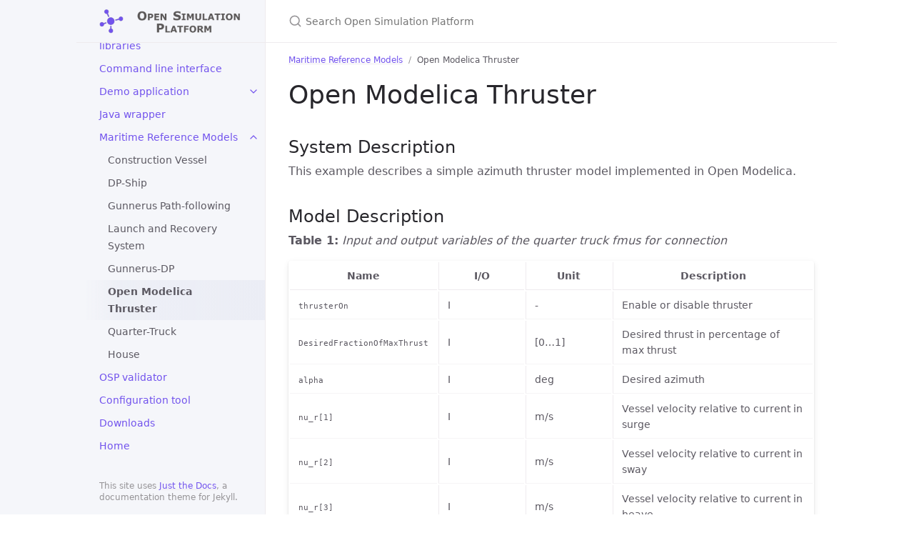

--- FILE ---
content_type: text/html; charset=utf-8
request_url: https://open-simulation-platform.github.io/cosim-demo-app/Open-Modelica-Thruster
body_size: 3725
content:
<!DOCTYPE html> <html lang="en-US"> <head> <meta charset="UTF-8"> <meta http-equiv="X-UA-Compatible" content="IE=Edge"> <link rel="stylesheet" href="/assets/css/just-the-docs-default.css"> <link rel="stylesheet" href="/assets/css/just-the-docs-head-nav.css" id="jtd-head-nav-stylesheet"> <style id="jtd-nav-activation"> .site-nav > ul.nav-list:first-child > li > a, .site-nav > ul.nav-list:first-child > li > ul > li:not(:nth-child(6)) > a, .site-nav > ul.nav-list:first-child > li > ul > li > ul > li a { background-image: none; } .site-nav > ul.nav-list:not(:first-child) a, .site-nav li.external a { background-image: none; } .site-nav > ul.nav-list:first-child > li:nth-child(5) > ul > li:nth-child(6) > a { font-weight: 600; text-decoration: none; }.site-nav > ul.nav-list:first-child > li:nth-child(5) > button svg, .site-nav > ul.nav-list:first-child > li:nth-child(5) > ul > li:nth-child(6) > button svg { transform: rotate(-90deg); }.site-nav > ul.nav-list:first-child > li.nav-list-item:nth-child(5) > ul.nav-list, .site-nav > ul.nav-list:first-child > li.nav-list-item:nth-child(5) > ul.nav-list > li.nav-list-item:nth-child(6) > ul.nav-list { display: block; } </style> <script async src="https://www.googletagmanager.com/gtag/js?id=UA-44542433-8"></script> <script> window.dataLayer = window.dataLayer || []; function gtag(){dataLayer.push(arguments);} gtag('js', new Date()); gtag('config', 'UA-44542433-8', { 'anonymize_ip': true }); </script> <script src="/assets/js/vendor/lunr.min.js"></script> <script src="/assets/js/just-the-docs.js"></script> <meta name="viewport" content="width=device-width, initial-scale=1"> <link rel="icon" href="/favicon.ico" type="image/x-icon"> <!-- Begin Jekyll SEO tag v2.8.0 --> <title>Open Modelica Thruster | Open Simulation Platform</title> <meta name="generator" content="Jekyll v3.10.0" /> <meta property="og:title" content="Open Modelica Thruster" /> <meta property="og:locale" content="en_US" /> <meta name="description" content="co-simulation software" /> <meta property="og:description" content="co-simulation software" /> <link rel="canonical" href="https://open-simulation-platform.github.io/cosim-demo-app/Open-Modelica-Thruster" /> <meta property="og:url" content="https://open-simulation-platform.github.io/cosim-demo-app/Open-Modelica-Thruster" /> <meta property="og:site_name" content="Open Simulation Platform" /> <meta property="og:type" content="website" /> <meta name="twitter:card" content="summary" /> <meta property="twitter:title" content="Open Modelica Thruster" /> <script type="application/ld+json"> {"@context":"https://schema.org","@type":"WebPage","description":"co-simulation software","headline":"Open Modelica Thruster","publisher":{"@type":"Organization","logo":{"@type":"ImageObject","url":"https://open-simulation-platform.github.io/assets/img/Logo.png"}},"url":"https://open-simulation-platform.github.io/cosim-demo-app/Open-Modelica-Thruster"}</script> <!-- End Jekyll SEO tag --> </head> <body> <a class="skip-to-main" href="#main-content">Skip to main content</a> <svg xmlns="http://www.w3.org/2000/svg" class="d-none"> <symbol id="svg-link" viewBox="0 0 24 24"> <title>Link</title> <svg xmlns="http://www.w3.org/2000/svg" width="24" height="24" viewBox="0 0 24 24" fill="none" stroke="currentColor" stroke-width="2" stroke-linecap="round" stroke-linejoin="round" class="feather feather-link"> <path d="M10 13a5 5 0 0 0 7.54.54l3-3a5 5 0 0 0-7.07-7.07l-1.72 1.71"></path><path d="M14 11a5 5 0 0 0-7.54-.54l-3 3a5 5 0 0 0 7.07 7.07l1.71-1.71"></path> </svg> </symbol> <symbol id="svg-menu" viewBox="0 0 24 24"> <title>Menu</title> <svg xmlns="http://www.w3.org/2000/svg" width="24" height="24" viewBox="0 0 24 24" fill="none" stroke="currentColor" stroke-width="2" stroke-linecap="round" stroke-linejoin="round" class="feather feather-menu"> <line x1="3" y1="12" x2="21" y2="12"></line><line x1="3" y1="6" x2="21" y2="6"></line><line x1="3" y1="18" x2="21" y2="18"></line> </svg> </symbol> <symbol id="svg-arrow-right" viewBox="0 0 24 24"> <title>Expand</title> <svg xmlns="http://www.w3.org/2000/svg" width="24" height="24" viewBox="0 0 24 24" fill="none" stroke="currentColor" stroke-width="2" stroke-linecap="round" stroke-linejoin="round" class="feather feather-chevron-right"> <polyline points="9 18 15 12 9 6"></polyline> </svg> </symbol> <!-- Feather. MIT License: https://github.com/feathericons/feather/blob/master/LICENSE --> <symbol id="svg-external-link" width="24" height="24" viewBox="0 0 24 24" fill="none" stroke="currentColor" stroke-width="2" stroke-linecap="round" stroke-linejoin="round" class="feather feather-external-link"> <title id="svg-external-link-title">(external link)</title> <path d="M18 13v6a2 2 0 0 1-2 2H5a2 2 0 0 1-2-2V8a2 2 0 0 1 2-2h6"></path><polyline points="15 3 21 3 21 9"></polyline><line x1="10" y1="14" x2="21" y2="3"></line> </symbol> <symbol id="svg-doc" viewBox="0 0 24 24"> <title>Document</title> <svg xmlns="http://www.w3.org/2000/svg" width="24" height="24" viewBox="0 0 24 24" fill="none" stroke="currentColor" stroke-width="2" stroke-linecap="round" stroke-linejoin="round" class="feather feather-file"> <path d="M13 2H6a2 2 0 0 0-2 2v16a2 2 0 0 0 2 2h12a2 2 0 0 0 2-2V9z"></path><polyline points="13 2 13 9 20 9"></polyline> </svg> </symbol> <symbol id="svg-search" viewBox="0 0 24 24"> <title>Search</title> <svg xmlns="http://www.w3.org/2000/svg" width="24" height="24" viewBox="0 0 24 24" fill="none" stroke="currentColor" stroke-width="2" stroke-linecap="round" stroke-linejoin="round" class="feather feather-search"> <circle cx="11" cy="11" r="8"></circle><line x1="21" y1="21" x2="16.65" y2="16.65"></line> </svg> </symbol> <!-- Bootstrap Icons. MIT License: https://github.com/twbs/icons/blob/main/LICENSE.md --> <symbol id="svg-copy" viewBox="0 0 16 16"> <title>Copy</title> <svg xmlns="http://www.w3.org/2000/svg" width="16" height="16" fill="currentColor" class="bi bi-clipboard" viewBox="0 0 16 16"> <path d="M4 1.5H3a2 2 0 0 0-2 2V14a2 2 0 0 0 2 2h10a2 2 0 0 0 2-2V3.5a2 2 0 0 0-2-2h-1v1h1a1 1 0 0 1 1 1V14a1 1 0 0 1-1 1H3a1 1 0 0 1-1-1V3.5a1 1 0 0 1 1-1h1v-1z"/> <path d="M9.5 1a.5.5 0 0 1 .5.5v1a.5.5 0 0 1-.5.5h-3a.5.5 0 0 1-.5-.5v-1a.5.5 0 0 1 .5-.5h3zm-3-1A1.5 1.5 0 0 0 5 1.5v1A1.5 1.5 0 0 0 6.5 4h3A1.5 1.5 0 0 0 11 2.5v-1A1.5 1.5 0 0 0 9.5 0h-3z"/> </svg> </symbol> <symbol id="svg-copied" viewBox="0 0 16 16"> <title>Copied</title> <svg xmlns="http://www.w3.org/2000/svg" width="16" height="16" fill="currentColor" class="bi bi-clipboard-check-fill" viewBox="0 0 16 16"> <path d="M6.5 0A1.5 1.5 0 0 0 5 1.5v1A1.5 1.5 0 0 0 6.5 4h3A1.5 1.5 0 0 0 11 2.5v-1A1.5 1.5 0 0 0 9.5 0h-3Zm3 1a.5.5 0 0 1 .5.5v1a.5.5 0 0 1-.5.5h-3a.5.5 0 0 1-.5-.5v-1a.5.5 0 0 1 .5-.5h3Z"/> <path d="M4 1.5H3a2 2 0 0 0-2 2V14a2 2 0 0 0 2 2h10a2 2 0 0 0 2-2V3.5a2 2 0 0 0-2-2h-1v1A2.5 2.5 0 0 1 9.5 5h-3A2.5 2.5 0 0 1 4 2.5v-1Zm6.854 7.354-3 3a.5.5 0 0 1-.708 0l-1.5-1.5a.5.5 0 0 1 .708-.708L7.5 10.793l2.646-2.647a.5.5 0 0 1 .708.708Z"/> </svg> </symbol> </svg> <div class="side-bar"> <div class="site-header" role="banner"> <a href="/" class="site-title lh-tight"> <div class="site-logo" role="img" aria-label="Open Simulation Platform"></div> </a> <button id="menu-button" class="site-button btn-reset" aria-label="Toggle menu" aria-pressed="false"> <svg viewBox="0 0 24 24" class="icon" aria-hidden="true"><use xlink:href="#svg-menu"></use></svg> </button> </div> <nav aria-label="Main" id="site-nav" class="site-nav"> <ul class="nav-list"><li class="nav-list-item"><button class="nav-list-expander btn-reset" aria-label="toggle items in Co-simulation C/C++ libraries category" aria-pressed="false"> <svg viewBox="0 0 24 24" aria-hidden="true"><use xlink:href="#svg-arrow-right"></use></svg> </button><a href="/libcosim" class="nav-list-link">Co-simulation C/C++ libraries</a><ul class="nav-list"><li class="nav-list-item"><a href="/libcosim/configuration" class="nav-list-link">Simulation configuration</a></li><li class="nav-list-item"><a href="/libcosim/scenario" class="nav-list-link">Scenario</a></li><li class="nav-list-item"><a href="/libcosim/logging" class="nav-list-link">Results logging</a></li><li class="nav-list-item"><a href="/libcosim/distributed" class="nav-list-link">Distributed co-simulation</a></li></ul></li><li class="nav-list-item"><a href="/cosim" class="nav-list-link">Command line interface</a></li><li class="nav-list-item"><button class="nav-list-expander btn-reset" aria-label="toggle items in Demo application category" aria-pressed="false"> <svg viewBox="0 0 24 24" aria-hidden="true"><use xlink:href="#svg-arrow-right"></use></svg> </button><a href="/cosim-demo-app/cosim-demo-app" class="nav-list-link">Demo application</a><ul class="nav-list"><li class="nav-list-item"><a href="/cosim-demo-app/user-guide" class="nav-list-link">User guide</a></li></ul></li><li class="nav-list-item"><a href="/cosim4j" class="nav-list-link">Java wrapper</a></li><li class="nav-list-item"><button class="nav-list-expander btn-reset" aria-label="toggle items in Maritime Reference Models category" aria-pressed="false"> <svg viewBox="0 0 24 24" aria-hidden="true"><use xlink:href="#svg-arrow-right"></use></svg> </button><a href="/demo-cases" class="nav-list-link">Maritime Reference Models</a><ul class="nav-list"><li class="nav-list-item"><a href="/cosim-demo-app/Construction-Vessel" class="nav-list-link">Construction Vessel</a></li><li class="nav-list-item"><a href="/cosim-demo-app/DPShip" class="nav-list-link">DP-Ship</a></li><li class="nav-list-item"><a href="/cosim-demo-app/gunnerus-path-following" class="nav-list-link">Gunnerus Path-following</a></li><li class="nav-list-item"><a href="/cosim-demo-app/lars" class="nav-list-link">Launch and Recovery System</a></li><li class="nav-list-item"><a href="/cosim-demo-app/Gunnerus-DP" class="nav-list-link">Gunnerus-DP</a></li><li class="nav-list-item"><a href="/cosim-demo-app/Open-Modelica-Thruster" class="nav-list-link">Open Modelica Thruster</a></li><li class="nav-list-item"><a href="/cosim-demo-app/Quarter-Truck" class="nav-list-link">Quarter-Truck</a></li><li class="nav-list-item"><a href="/cosim-demo-app/House" class="nav-list-link">House</a></li></ul></li><li class="nav-list-item"><a href="/osp-validator" class="nav-list-link">OSP validator</a></li><li class="nav-list-item"><a href="/kopl" class="nav-list-link">Configuration tool</a></li><li class="nav-list-item"><a href="/downloads" class="nav-list-link">Downloads</a></li><li class="nav-list-item"><a href="/" class="nav-list-link">Home</a></li></ul> </nav> <footer class="site-footer"> This site uses <a href="https://github.com/just-the-docs/just-the-docs">Just the Docs</a>, a documentation theme for Jekyll. </footer> </div> <div class="main" id="top"> <div id="main-header" class="main-header"> <div class="search" role="search"> <div class="search-input-wrap"> <input type="text" id="search-input" class="search-input" tabindex="0" placeholder="Search Open Simulation Platform" aria-label="Search Open Simulation Platform" autocomplete="off"> <label for="search-input" class="search-label"><svg viewBox="0 0 24 24" class="search-icon"><use xlink:href="#svg-search"></use></svg></label> </div> <div id="search-results" class="search-results"></div> </div> </div> <div class="main-content-wrap"> <nav aria-label="Breadcrumb" class="breadcrumb-nav"> <ol class="breadcrumb-nav-list"> <li class="breadcrumb-nav-list-item"><a href="/demo-cases">Maritime Reference Models</a></li> <li class="breadcrumb-nav-list-item"><span>Open Modelica Thruster</span></li> </ol> </nav> <div id="main-content" class="main-content"> <main> <h1 id="open-modelica-thruster"> <a href="#open-modelica-thruster" class="anchor-heading" aria-labelledby="open-modelica-thruster"><svg viewBox="0 0 16 16" aria-hidden="true"><use xlink:href="#svg-link"></use></svg></a> Open Modelica Thruster </h1> <h2 id="system-description"> <a href="#system-description" class="anchor-heading" aria-labelledby="system-description"><svg viewBox="0 0 16 16" aria-hidden="true"><use xlink:href="#svg-link"></use></svg></a> System Description </h2> <p>This example describes a simple azimuth thruster model implemented in Open Modelica.</p> <h2 id="model-description"> <a href="#model-description" class="anchor-heading" aria-labelledby="model-description"><svg viewBox="0 0 16 16" aria-hidden="true"><use xlink:href="#svg-link"></use></svg></a> Model Description </h2> <p><strong>Table 1:</strong> <em>Input and output variables of the quarter truck fmus for connection</em></p> <div class="table-wrapper"><table> <thead> <tr> <th>Name</th> <th>I/O</th> <th>Unit</th> <th>Description</th> </tr> </thead> <tbody> <tr> <td><code class="language-plaintext highlighter-rouge">thrusterOn</code></td> <td>I</td> <td>-</td> <td>Enable or disable thruster</td> </tr> <tr> <td><code class="language-plaintext highlighter-rouge">DesiredFractionOfMaxThrust</code></td> <td>I</td> <td>[0…1]</td> <td>Desired thrust in percentage of max thrust</td> </tr> <tr> <td><code class="language-plaintext highlighter-rouge">alpha</code></td> <td>I</td> <td>deg</td> <td>Desired azimuth</td> </tr> <tr> <td><code class="language-plaintext highlighter-rouge">nu_r[1]</code></td> <td>I</td> <td>m/s</td> <td>Vessel velocity relative to current in surge</td> </tr> <tr> <td><code class="language-plaintext highlighter-rouge">nu_r[2]</code></td> <td>I</td> <td>m/s</td> <td>Vessel velocity relative to current in sway</td> </tr> <tr> <td><code class="language-plaintext highlighter-rouge">nu_r[3]</code></td> <td>I</td> <td>m/s</td> <td>Vessel velocity relative to current in heave</td> </tr> <tr> <td><code class="language-plaintext highlighter-rouge">nu_r[4]</code></td> <td>I</td> <td>rad/s</td> <td>Vessel velocity relative to current in roll</td> </tr> <tr> <td><code class="language-plaintext highlighter-rouge">nu_r[5]</code></td> <td>I</td> <td>rad/s</td> <td>Vessel velocity relative to current in pitch</td> </tr> <tr> <td><code class="language-plaintext highlighter-rouge">nu_r[6]</code></td> <td>I</td> <td>rad/s</td> <td>Vessel velocity relative to current in yaw</td> </tr> <tr> <td><code class="language-plaintext highlighter-rouge">power_available</code></td> <td>I</td> <td>W</td> <td>Power available to thruster</td> </tr> <tr> <td><code class="language-plaintext highlighter-rouge">power</code></td> <td>O</td> <td>W</td> <td>Power consumed by thruster</td> </tr> <tr> <td><code class="language-plaintext highlighter-rouge">tau_actual</code></td> <td>O</td> <td>N</td> <td>Thrust</td> </tr> <tr> <td><code class="language-plaintext highlighter-rouge">tau_estimated</code></td> <td>O</td> <td>[0…1]</td> <td>Estimated thrust as a percentage of rated thrust</td> </tr> </tbody> </table></div> <h2 id="simulation-results"> <a href="#simulation-results" class="anchor-heading" aria-labelledby="simulation-results"><svg viewBox="0 0 16 16" aria-hidden="true"><use xlink:href="#svg-link"></use></svg></a> Simulation Results </h2> <p>The following plots show the model response given the setpoints in Table 2. Estimated thrust vs. produced thrust, as percentage of max thrust, is shown in Figure 1, power consumption in Figure 3 and produced thrust in Figure 2.</p> <p><strong>Table 2:</strong> <em>Setpoints for thruster model</em></p> <div class="table-wrapper"><table> <thead> <tr> <th>Name</th> <th>Value</th> </tr> </thead> <tbody> <tr> <td><code class="language-plaintext highlighter-rouge">thrusterOn</code></td> <td>True</td> </tr> <tr> <td><code class="language-plaintext highlighter-rouge">DesiredFractionOfMaxThrust</code></td> <td>0.5</td> </tr> <tr> <td><code class="language-plaintext highlighter-rouge">alpha</code></td> <td>0</td> </tr> <tr> <td><code class="language-plaintext highlighter-rouge">nu_r[1]</code></td> <td>0</td> </tr> <tr> <td><code class="language-plaintext highlighter-rouge">nu_r[2]</code></td> <td>0</td> </tr> <tr> <td><code class="language-plaintext highlighter-rouge">nu_r[3]</code></td> <td>0</td> </tr> <tr> <td><code class="language-plaintext highlighter-rouge">nu_r[4]</code></td> <td>0</td> </tr> <tr> <td><code class="language-plaintext highlighter-rouge">nu_r[5]</code></td> <td>0</td> </tr> <tr> <td><code class="language-plaintext highlighter-rouge">nu_r[6]</code></td> <td>0</td> </tr> <tr> <td><code class="language-plaintext highlighter-rouge">power_available</code> Inf</td> <td> </td> </tr> </tbody> </table></div> <p><a href="/assets/img/open-modelica-thruster/thrust_setpoint.png"><img src="/assets/img/open-modelica-thruster/thrust_setpoint.png" alt="foo" title="Desired thrust vs. estimated." /></a></p> <p><strong>Figure 1:</strong> <em>Desired vs. estimated thrust as a percentage of max thrust</em></p> <p><a href="/assets/img/open-modelica-thruster/thrust.png"><img src="/assets/img/open-modelica-thruster/thrust.png" alt="foo" title="Thrust in N" /></a></p> <p><strong>Figure 2:</strong> <em>Produced thrust in N</em></p> <p><a href="/assets/img/open-modelica-thruster/power.png"><img src="/assets/img/open-modelica-thruster/power.png" alt="foo" title="Power in W" /></a></p> <p><strong>Figure 3:</strong> <em>Power consumed in W</em></p> </main> <hr> <footer> <p class="text-small text-grey-dk-100 mb-0">Copyright &copy; 2020 DNV GL AS, Kongsberg Maritime CM AS, SINTEF Ocean AS and NTNU</p> </footer> </div> </div> <div class="search-overlay"></div> </div> </body> </html>
